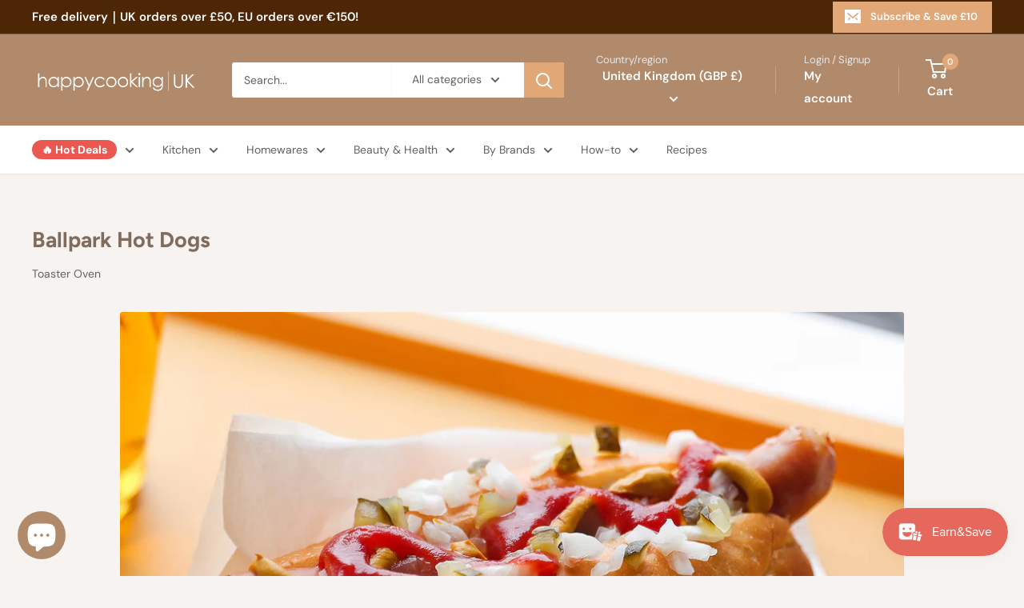

--- FILE ---
content_type: text/css
request_url: https://happycooking.uk/cdn/shop/t/13/assets/custom.css?v=20050572756170142871764516666
body_size: 170
content:
.recipe-title{background-color:#fff;border-radius:12px;padding-left:15px;display:flex;align-items:center;margin:20px 10px 30px}.recipe-title-text{font-size:medium;margin-left:20px}.recipe-title a{text-decoration:none!important;color:inherit!important;font-weight:700}.recipe-title a:hover{color:#e1a777!important}.recipe-title-image{width:80px;height:80px;margin-left:40px}.point-section{background-color:#fff;border-radius:12px;padding:20px;margin-top:50px;margin-left:10px;margin-right:10px}.point-section a{text-decoration:none!important;color:inherit!important;font-weight:700}.point-section a:hover{color:#e1a777!important}.note{font-size:small;margin-left:20px;margin-right:20px}.main td{font-size:small}.method ol li{margin-bottom:20px}.main th{padding-bottom:10px}.column{border-radius:12px}.written-by{background-color:#fff;padding:20px;margin-left:10px;margin-right:10px}.written-by h4{font-size:medium}.written-by p{font-size:small}.single-table .column{width:100%;border-radius:12px;max-width:660px;padding:20px}.jp-rice-guide{font-family:Helvetica Neue,Helvetica,Arial,sans-serif;line-height:1.8;color:#444;max-width:800px;margin:0 auto}.jp-rice-guide a:not(.shop-btn,.shop-btn-inverted){color:#da6257;text-decoration:underline;text-underline-offset:3px;font-weight:500;transition:color .2s}.jp-rice-guide a:not(.shop-btn,.shop-btn-inverted):hover{color:#b54b41;background-color:#fff0ed}.jp-rice-guide .jp-summary-box{background-color:#f9f7f5;border-left:6px solid #aa8b6f;padding:20px;margin-bottom:40px;border-radius:4px}.jp-rice-guide .jp-summary-box h3{color:#aa8b6f!important;border-bottom:none!important;margin-top:0!important}.jp-rice-guide h2{background-color:#fffbfb;border-left:8px solid #da6257;padding:12px 15px;margin-top:50px;margin-bottom:20px;font-size:1.4em;color:#333;font-weight:700;letter-spacing:.5px}.jp-rice-guide h3{font-size:1.2em;color:#333;margin-top:30px;margin-bottom:15px;border-bottom:2px dotted #aa8b6f;padding-bottom:5px;display:inline-block}.jp-rice-guide .jp-alert-box{background-color:#fffdf5;border:1px solid #f0e6d0;border-left:6px solid #dfa943;padding:15px 20px;margin:25px 0;border-radius:5px}.jp-rice-guide .jp-alert-title{color:#dfa943;font-weight:700;font-size:1.1em;display:block;margin-bottom:10px}.jp-rice-guide ul,.jp-rice-guide ol{margin-bottom:20px;padding-left:25px}.jp-rice-guide li{margin-bottom:10px}.jp-rice-guide ul li::marker{color:#da6257}.jp-rice-guide .img-caption{text-align:center;font-size:.9em;color:#888;margin-top:-10px;margin-bottom:30px;font-style:italic}.jp-rice-guide .faq-item{margin-top:25px;margin-bottom:25px;background-color:#fff;border-bottom:1px solid #eee;padding:10px 20px 15px}.jp-rice-guide .faq-q{font-weight:700;color:#da6257;font-size:1.1em;margin-bottom:5px}.jp-rice-guide .shop-btn{display:inline-block;background-color:#da6257;color:#fff!important;padding:14px 30px;text-decoration:none;border-radius:4px;font-weight:700;letter-spacing:1px;transition:all .3s ease;margin-top:20px;border:none}.jp-rice-guide .shop-btn:hover{background-color:#b54b41;transform:translateY(-2px);box-shadow:0 4px 8px #da62574d}.jp-rice-guide .cta-highlight-red{background-color:#da6257;color:#fff}.jp-rice-guide .shop-btn-inverted{background-color:#fff!important;color:#da6257!important}.jp-rice-guide .shop-btn-inverted:hover{background-color:#f0f0f0!important;box-shadow:0 4px 8px #0000001a}
/*# sourceMappingURL=/cdn/shop/t/13/assets/custom.css.map?v=20050572756170142871764516666 */


--- FILE ---
content_type: text/css
request_url: https://happycooking.uk/cdn/shop/t/13/assets/main-product-styles.css?v=38116499320013439681762714679
body_size: 519
content:
body{margin:0;padding:0;box-sizing:border-box}.product-info-tabs{max-width:100%;margin:0 auto;padding:0;background:#fff;border-radius:8px}.tab-buttons{display:flex;justify-content:stretch;list-style:none;padding:0;margin:0 auto 10px;width:95%;align-items:flex-start}.tab-buttons li{flex:1 1 0;text-align:center;padding:12px 0;cursor:pointer;background:#fff;border-right:1px solid #ddd;font-size:16px;transition:background .3s,font-weight .3s;white-space:nowrap;overflow:hidden;text-overflow:ellipsis;height:45px;box-sizing:border-box;display:flex;align-items:center;justify-content:center;margin-top:0;margin-bottom:0;position:relative;top:0}.tab-buttons li:last-child{border-right:none}.tab-buttons li.active,.tab-buttons li:hover{background:#aa8b6f;color:#fff;font-weight:700}.tab-content{display:none;background:#fff;margin-top:20px;padding:15px;border-radius:8px;width:100%;font-size:16px}.tab-content.active{display:block}h1,h2{line-height:1.2;margin-bottom:1.5rem;margin-top:2rem}.hero-section{text-align:center;margin-bottom:2rem}.hero-image{max-width:100%;height:auto;border-radius:10px}.tagline{font-size:1.2rem;color:#666}.tab-content .product-description h3{margin-top:20px;margin-bottom:10px;font-size:18px;font-weight:500}.intro-text{font-size:1.1rem;line-height:1.6;margin-bottom:2rem}.video-container{margin-bottom:2rem}.video-container iframe{width:100%;height:400px}.feature-grid{display:grid;grid-template-columns:repeat(auto-fit,minmax(200px,1fr));gap:2rem;margin-bottom:2rem}.feature-item{display:flex;flex-direction:column;align-items:center}.feature-item img{max-width:100%;height:auto;border-radius:10px;margin-bottom:.5rem}.feature-item h3{margin-top:.1rem;margin-bottom:.1rem;font-size:1.2rem}.feature-item p{margin-top:0;text-align:center}.feature-section{margin-bottom:3rem}.feature-section img{max-width:100%;height:auto;border-radius:10px;margin-bottom:1rem}.recipe-section{text-align:center}.recipe-section img{max-width:100%;height:auto;border-radius:10px;margin-bottom:1rem}.specs{width:100%;border-collapse:collapse;table-layout:fixed}.specs th,.specs td:first-child{width:25%}.specs th:nth-child(2),.specs td:nth-child(2){width:75%}.specs th,.specs td{padding:10px 5px;border:none;border-bottom:1px solid #e0e0e0;word-wrap:break-word}.specs tr:last-child td{border-bottom:none}.specs thead tr{border-bottom:2px solid #e0e0e0}.specs tbody tr:nth-child(2n){background-color:#f9f9f9}.product-faq{margin-top:20px}.faq-item{margin-bottom:5px;flex-grow:1}.faq-question{cursor:pointer;padding:8px 10px 8px 45px;font-weight:600;font-size:16px;border-radius:5px;transition:background .3s;margin-bottom:0;position:relative}.faq-question:hover{background:#fff8dc}.faq-question:before{content:"Q";position:absolute;left:12px;top:50%;transform:translateY(-50%);font-weight:700;color:#fff;background:#aa8b6f;width:24px;height:24px;border-radius:50%;display:flex;align-items:center;justify-content:center}.faq-answer{max-height:0;overflow:hidden;transition:max-height .3s ease-out;background:#f9f9f9;border-radius:0 0 5px 5px;margin-bottom:0}.faq-answer p{margin:0;padding:10px 10px 10px 20px;font-size:16px}.faq-answer.active{max-height:1000px;transition:max-height .5s ease-in;margin-bottom:15px}.separator{height:2px;background:linear-gradient(to right,#f0f0f0,#aa8b6f,#f0f0f0);margin:30px 0;position:relative}.separator:before{position:absolute;left:50%;top:50%;transform:translate(-50%,-50%);background:#fff;padding:0 20px;color:#333;font-size:18px}@media (max-width: 767px){body,html{width:100%;margin:0;padding:0;overflow-x:hidden}.product-info-tabs{width:100%;max-width:none;margin:0 auto;padding:0;box-sizing:border-box}.tab-buttons{display:none}.tab-content{width:100%;display:block;padding:0;font-size:16px;overflow:hidden;transition:max-height .3s ease-out}.tab-content.active{height:auto;transition:height .5s ease-in}.collapsible{display:flex!important;align-items:center;padding:20px;background:#aa8b6f;color:#fff;cursor:pointer;margin:2px 0;border-radius:5px;font-weight:700;font-size:18px;transition:background .3s,opacity .5s ease-in-out;position:relative;z-index:1;min-height:32px;line-height:1.2}.product-specifications,.product-faq,.product-description{max-height:0;overflow:hidden;transition:max-height .3s ease-out}.product-specifications.active,.product-faq.active,.product-description.active{max-height:2000px;transition:max-height .5s ease-in;opacity:1;padding:5px 0}.faq-question{font-size:16px;padding:6px 10px 6px 43px;background-color:#f0f0f0}.faq-answer{padding:0 5px;background-color:#fff}.faq-answer.active{padding:0 5px}.feature-grid{grid-template-columns:1fr}.video-container iframe{height:200px}}@media (min-width: 768px){.collapsible{display:none}}
/*# sourceMappingURL=/cdn/shop/t/13/assets/main-product-styles.css.map?v=38116499320013439681762714679 */


--- FILE ---
content_type: text/javascript
request_url: https://happycooking.uk/cdn/shop/t/13/assets/custom.js?v=102476495355921946141762714678
body_size: -576
content:
//# sourceMappingURL=/cdn/shop/t/13/assets/custom.js.map?v=102476495355921946141762714678


--- FILE ---
content_type: text/javascript
request_url: https://happycooking.uk/cdn/shop/t/13/assets/main-product-scripts.js?v=5875363680006575191762714678
body_size: 82
content:
document.addEventListener("DOMContentLoaded",function(){const tabs=document.querySelectorAll(".tab-btn"),contents=document.querySelectorAll(".tab-content");function setActiveTab(tabId){tabs.forEach(t=>t.classList.remove("active")),contents.forEach(c=>c.classList.remove("active"));const activeTab=document.querySelector(`.tab-btn[data-tab="${tabId}"]`),activeContent=document.getElementById(tabId);activeTab&&activeContent&&(activeTab.classList.add("active"),activeContent.classList.add("active"))}tabs.forEach(tab=>{tab.addEventListener("click",()=>{setActiveTab(tab.dataset.tab)})});function toggleCollapsible(collapsible){const content=collapsible.nextElementSibling;collapsible.classList.toggle("active"),content.classList.toggle("active")}document.querySelectorAll(".collapsible").forEach(coll=>{coll.addEventListener("click",()=>toggleCollapsible(coll))});function initializeCollapsibles(){if(window.innerWidth<=727){document.querySelectorAll(".collapsible").forEach(coll=>{coll.style.cursor="pointer"});const activeTab=document.querySelector(".tab-btn.active");if(activeTab){const activeCollapsible=document.querySelector(`.collapsible[data-tab="${activeTab.dataset.tab}"]`);activeCollapsible&&toggleCollapsible(activeCollapsible)}}else{document.querySelectorAll(".collapsible, .tab-content").forEach(el=>{el.classList.remove("active")});const defaultActiveTab=document.querySelector(".tab-btn.active");defaultActiveTab&&setActiveTab(defaultActiveTab.dataset.tab)}}initializeCollapsibles(),window.addEventListener("resize",initializeCollapsibles),document.querySelectorAll(".faq-question").forEach(question=>{question.addEventListener("click",()=>{question.nextElementSibling.classList.toggle("active")})});function addStructuredData(){const productJson=document.getElementById("ProductJson-{{ section.id }}");if(!productJson)return;const product=JSON.parse(productJson.textContent),productVariant=product.selected_or_first_available_variant,structuredData={"@context":"https://schema.org/","@type":"Product",name:product.title,image:[product.featured_image?`${window.location.origin}${product.featured_image}`:""],description:product.description,sku:productVariant.sku,mpn:productVariant.barcode,brand:{"@type":"Brand",name:product.vendor},offers:{"@type":"Offer",url:window.location.href,priceCurrency:window.shop.currency,price:productVariant.price/100,availability:productVariant.available?"https://schema.org/InStock":"https://schema.org/OutOfStock",priceValidUntil:new Date(new Date().setFullYear(new Date().getFullYear()+1)).toISOString().split("T")[0]}},script=document.createElement("script");script.type="application/ld+json",script.text=JSON.stringify(structuredData),document.head.appendChild(script)}addStructuredData()});
//# sourceMappingURL=/cdn/shop/t/13/assets/main-product-scripts.js.map?v=5875363680006575191762714678
